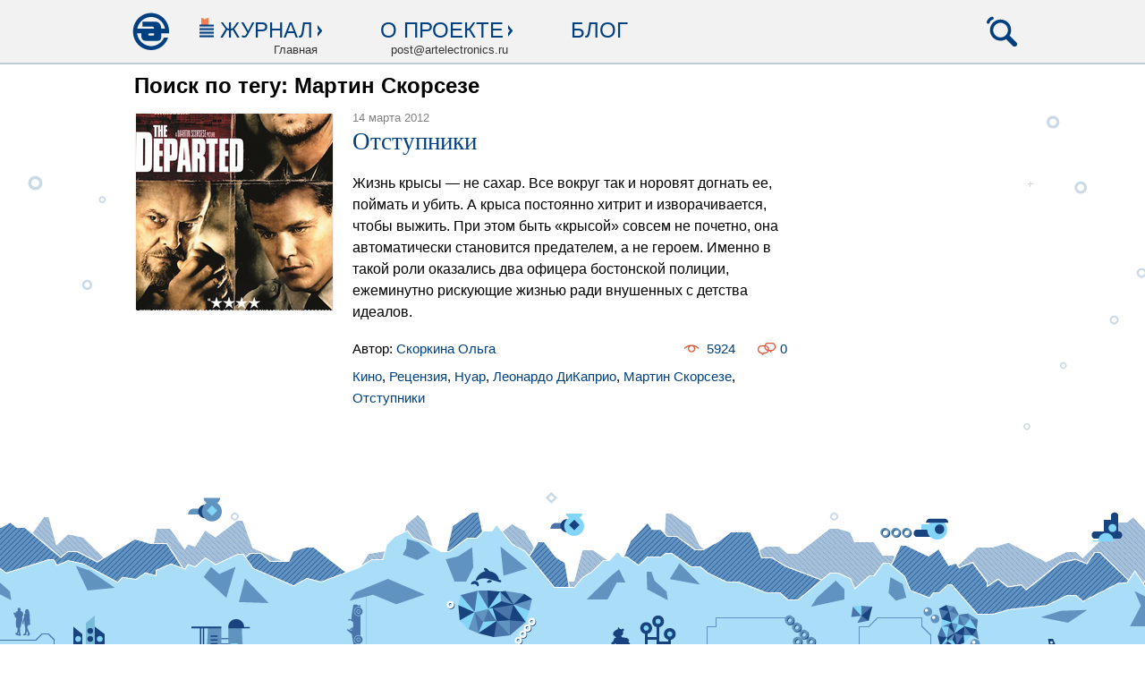

--- FILE ---
content_type: text/html; charset=utf-8
request_url: https://artelectronics.ru/tag/%D0%9C%D0%B0%D1%80%D1%82%D0%B8%D0%BD%20%D0%A1%D0%BA%D0%BE%D1%80%D1%81%D0%B5%D0%B7%D0%B5
body_size: 17925
content:
<!DOCTYPE html>
<html lang='ru'>
<head>
<meta charset='utf-8'>
<meta content='IE=Edge,chrome=1' http-equiv='X-UA-Compatible'>
<meta content='597611120fb4f804' name='yandex-verification'>
<title>ArtElectronics.ru</title>

<link href='http://artelectronics.ru/favicon.ico' rel='shortcut icon'>
<meta content='production' id='env_token' name='env_token'>
<meta name="csrf-param" content="authenticity_token" />
<meta name="csrf-token" content="eBTHS9/HlYVmbUoyhzKMIacqjEhXSi56CNRnMQaZl2gcr9ykCC5aK5xfCrJjLWEulY1O6xN5YhoZZG1Ove3kRA==" />
<script src="/assets/application-fc2416ab2e53fdd088ecf8f7314a5629.js"></script>
<link rel="stylesheet" media="screen" href="/assets/application-0dc6a14971568dfe28a918b653aa3043.css" />
<link href='http://artelectronics.ru/flipboard_culture.rss' rel='alternate' title='RSS' type='application/rss+xml'>
<link href='http://artelectronics.ru/flipboard_tech.rss' rel='alternate' title='RSS' type='application/rss+xml'>
<link href='http://artelectronics.ru/rss.rss' rel='alternate' title='RSS' type='application/rss+xml'>
<link href='http://artelectronics.ru/rss_full.rss' rel='alternate' title='RSS' type='application/rss+xml'>
<link href='http://artelectronics.ru/telegraf_full.rss' rel='alternate' title='RSS' type='application/rss+xml'>
<link href='http://artelectronics.ru/rambler.rss' rel='alternate' title='RSS' type='application/rss+xml'>
<script type="text/javascript" src="//vk.com/js/api/openapi.js?115"></script>
<style type="text/css">#vk_like{display:inline-block;}</style>



</head>
<body>



<div class='body'>

<header>
<div class='content_holder'>
<ul class='left'>
<li class='home'><a title="На главную" href="http://artelectronics.ru/"></a></li>
<li class='magazine'>
<section class='js-magazine-nav-btn'>
<span>Журнал</span>
</section>
<strong>Главная</strong>
<nav class='hidden js-magazine-nav js-header-nav'>
<div level='1'><a href="http://artelectronics.ru/">Главная</a></div>

          <div level='1'><a href="/hubs/fashion">electronic fashion</a></div>
          
          <div level='2'><a href="/hubs/electronic-fashion">electronic fashion</a></div>
          
        
          <div level='2'><a href="/hubs/retro">Fashion flashback</a></div>
          
        
        
          <div level='1'><a href="/hubs/telegraf">телеграф</a></div>
          
          <div level='2'><a href="/hubs/zametki">миниатюры</a></div>
          
        
          <div level='2'><a href="/hubs/telegraf-telegraf">телеграф</a></div>
          
        
          <div level='2'><a href="/hubs/telegraf-retro">Telegraf flashback</a></div>
          
        
        
          <div level='1'><a href="/hubs/architectural-fantasy">architectural fantasy</a></div>
          
          <div level='2'><a href="/hubs/architectural-fantasy-architectural-fantasy">architectural fantasy</a></div>
          
        
        
          <div level='1'><a href="/hubs/sound">sound</a></div>
          
          <div level='2'><a href="/hubs/elektricheskoe-kafe">электрическое кафе</a></div>
          
        
          <div level='2'><a href="/hubs/cd-revyu">CD-ревю</a></div>
          
        
          <div level='2'><a href="/hubs/sound-sound">sound</a></div>
          
        
          <div level='2'><a href="/hubs/sound-retro">Sound flashback</a></div>
          
        
        
          <div level='1'><a href="/hubs/vision">vision</a></div>
          
          <div level='2'><a href="/hubs/vision-vision">vision</a></div>
          
        
          <div level='2'><a href="/hubs/videoart">видеоарт</a></div>
          
        
          <div level='2'><a href="/hubs/dvd-revyu">DVD-ревю</a></div>
          
        
          <div level='2'><a href="/hubs/vision-retro">Vision flashback</a></div>
          
        
        
          <div level='1'><a href="/hubs/vecherniy-posetitel">вечерний посетитель</a></div>
          
          <div level='2'><a href="/hubs/vecherniy-posetitel-vecherniy-posetitel">вечерний посетитель</a></div>
          
        
        
          <div level='1'><a href="/hubs/mirazhi">миражи</a></div>
          
          <div level='2'><a href="/hubs/mirazhi-mirazhi">et cetera</a></div>
          
        
          <div level='2'><a href="/hubs/trofimenkov">кинолабиринт</a></div>
          
        
          <div level='2'><a href="/hubs/literaturnoe-revyu">литературное ревю</a></div>
          
        
        
          <div level='1'><a href="/hubs/design">design-альбом</a></div>
          
          <div level='2'><a href="/hubs/design-design">design-альбом</a></div>
          
        
        
          <div level='1'><a href="/hubs/unlinear-text">unlinear text</a></div>
          
          <div level='2'><a href="/hubs/future-future">Unlinear text</a></div>
          
        
        
          <div level='1'><a href="/hubs/murcock">майкл муркок</a></div>
          
          <div level='2'><a href="/hubs/murcock-murcock">майкл муркок</a></div>
          
        
        
</nav>
</li>
<li class='about'>
<section class='js-about-nav-btn'>
<span>О проекте</span>
</section>
<strong>post@artelectronics.ru</strong>
<nav class='hidden js-about-nav js-header-nav'>
<div level='1'><a href="http://artelectronics.ru/pages/proekt-summary">Проект. Summary</a></div>
<div level='1'><a href="http://artelectronics.ru/pages/redaktsiya">Редакция</a></div>
<div level='1'><a href="/authors">Авторы</a></div>
<div level='1'><a href="http://artelectronics.ru/pages/partners">Партнеры</a></div>
</nav>
</li>
<li class='blog'>
<section><a href="http://artelectronics.ru/hubs/blogs">Блог</a></section>
</li>
</ul>
<ul class='right'>
<li class='search js-search-btn'>
<a title="Поиск" href="#"></a>
</li>
</ul>
<div class='search-bar hidden js-search-bar'>
<form data-role="search" action="/search" accept-charset="UTF-8" method="post"><input name="utf8" type="hidden" value="&#x2713;" /><input type="hidden" name="authenticity_token" value="6KhKUi1G5RUC8+Z9KHdyViZQmIKOEAA/r8N2WGsqunmME1G9+q8qu/jBpv3MaJ9ZFPdaIcojTF++c3wn0F7JVQ==" />
<input type="text" name="search_query" id="search_query" class="form-control search_query" placeholder="Что ищем?" data-role="search_query" />
<!-- = check_box_tag 'search_posts', true, params[:sp], data: { role: :search_posts } -->
<!-- По постам -->
<!-- = check_box_tag 'search_blogs', true, params[:sb], data: { role: :search_blogs } -->
<!-- По блогам -->
<input type="submit" name="commit" value="Поиск" class="btn btn-default" />
</form>

</div>
</div>
</header>
<!-- %li= link_to t('devise.sessions.logout'), destroy_user_session_path, method: :delete -->
<!-- %li= link_to  'Регистрация', new_user_registration_path -->
<!-- %li= link_to  'Вход', new_user_session_path -->

<div class='content_holder'>

<table class='content'>
<tr>
<td class='w760'>

<div class='posts index'>
<h3>Поиск по тегу: Мартин Скорсезе</h3>
<div class='post'>
<table>
<tr>
<td class='preview_cell'>
<a href="/posts/otstupniki"><img class="preview" src="/uploads/storages/post/545/main_image/base/main-image.png?1401632867" alt="Main image" />
</a></td>
<td class='intro_cell'>
<div class='intro'>
<span class='date'>
14 марта 2012
<!-- = I18n.l(pub.created_at, format: "%d %B %Y") -->
<!-- = pub.created_at.strftime('%Y/%m/%d') -->
</span>
<h3><a href="/posts/otstupniki">Отступники</a></h3>
<div class='text content_typography'>
Жизнь крысы — не сахар. Все вокруг так и норовят догнать ее, поймать и убить. А крыса постоянно хитрит и изворачивается, чтобы выжить. При этом быть «крысой» совсем не почетно, она автоматически становится предателем, а не героем. Именно в такой роли оказались два офицера бостонской полиции, ежеминутно рискующие жизнью ради внушенных с детства идеалов.
</div>
<div class='informer'>
<div class='line'>
<br>
Автор:
<a href="/authors/%D0%A1%D0%BA%D0%BE%D1%80%D0%BA%D0%B8%D0%BD%D0%B0%20%D0%9E%D0%BB%D1%8C%D0%B3%D0%B0">Скоркина Ольга</a>

<a class="comments_count" href="/posts/otstupniki#comments">0
</a><a class="show_count" href="/posts/otstupniki">5924
</a></div>
<div class='line'>
<div class='tags base'><a href="http://artelectronics.ru/tag/%D0%9A%D0%B8%D0%BD%D0%BE">Кино</a>, <a href="http://artelectronics.ru/tag/%D0%A0%D0%B5%D1%86%D0%B5%D0%BD%D0%B7%D0%B8%D1%8F">Рецензия</a>, <a href="http://artelectronics.ru/tag/%D0%9D%D1%83%D0%B0%D1%80">Нуар</a>, <a href="http://artelectronics.ru/tag/%D0%9B%D0%B5%D0%BE%D0%BD%D0%B0%D1%80%D0%B4%D0%BE%20%D0%94%D0%B8%D0%9A%D0%B0%D0%BF%D1%80%D0%B8%D0%BE">Леонардо ДиКаприо</a>, <a href="http://artelectronics.ru/tag/%D0%9C%D0%B0%D1%80%D1%82%D0%B8%D0%BD%20%D0%A1%D0%BA%D0%BE%D1%80%D1%81%D0%B5%D0%B7%D0%B5">Мартин Скорсезе</a>, <a href="http://artelectronics.ru/tag/%D0%9E%D1%82%D1%81%D1%82%D1%83%D0%BF%D0%BD%D0%B8%D0%BA%D0%B8">Отступники</a></div>
</div>

</div>
</div>
</td>
</tr>
</table>
</div>

</div>

</td>
<td class='w240'>

<div id="vk_groups"></div>
<script type="text/javascript">
VK.Widgets.Group("vk_groups", {mode: 0, width: "240", height: "400", color1: 'ffffff', color2: '004080', color3: '004080'}, 19732984);
</script>

<br>
<br>
<br>

</td>
</tr>
</table>
</div>
<div class='fguard'></div>
</div>
<div class='app_preloader hidden'>
<img nopin="nopin" src="/preloader.gif" alt="Preloader" />
</div>
<footer>
<div class='content_holder'>
<table>
<tr>
<td class='footer_nav'>
<h3>Журнал</h3>
<nav class='footer_tree'>
<div level='1'><a href="http://artelectronics.ru/">Главная</a></div>

          <div level='1'><a href="/hubs/fashion">electronic fashion</a></div>
          
          <div level='2'><a href="/hubs/electronic-fashion">electronic fashion</a></div>
          
        
          <div level='2'><a href="/hubs/retro">Fashion flashback</a></div>
          
        
        
          <div level='1'><a href="/hubs/telegraf">телеграф</a></div>
          
          <div level='2'><a href="/hubs/zametki">миниатюры</a></div>
          
        
          <div level='2'><a href="/hubs/telegraf-telegraf">телеграф</a></div>
          
        
          <div level='2'><a href="/hubs/telegraf-retro">Telegraf flashback</a></div>
          
        
        
          <div level='1'><a href="/hubs/architectural-fantasy">architectural fantasy</a></div>
          
          <div level='2'><a href="/hubs/architectural-fantasy-architectural-fantasy">architectural fantasy</a></div>
          
        
        
          <div level='1'><a href="/hubs/sound">sound</a></div>
          
          <div level='2'><a href="/hubs/elektricheskoe-kafe">электрическое кафе</a></div>
          
        
          <div level='2'><a href="/hubs/cd-revyu">CD-ревю</a></div>
          
        
          <div level='2'><a href="/hubs/sound-sound">sound</a></div>
          
        
          <div level='2'><a href="/hubs/sound-retro">Sound flashback</a></div>
          
        
        
          <div level='1'><a href="/hubs/vision">vision</a></div>
          
          <div level='2'><a href="/hubs/vision-vision">vision</a></div>
          
        
          <div level='2'><a href="/hubs/videoart">видеоарт</a></div>
          
        
          <div level='2'><a href="/hubs/dvd-revyu">DVD-ревю</a></div>
          
        
          <div level='2'><a href="/hubs/vision-retro">Vision flashback</a></div>
          
        
        
          <div level='1'><a href="/hubs/vecherniy-posetitel">вечерний посетитель</a></div>
          
          <div level='2'><a href="/hubs/vecherniy-posetitel-vecherniy-posetitel">вечерний посетитель</a></div>
          
        
        
          <div level='1'><a href="/hubs/mirazhi">миражи</a></div>
          
          <div level='2'><a href="/hubs/mirazhi-mirazhi">et cetera</a></div>
          
        
          <div level='2'><a href="/hubs/trofimenkov">кинолабиринт</a></div>
          
        
          <div level='2'><a href="/hubs/literaturnoe-revyu">литературное ревю</a></div>
          
        
        
          <div level='1'><a href="/hubs/design">design-альбом</a></div>
          
          <div level='2'><a href="/hubs/design-design">design-альбом</a></div>
          
        
        
          <div level='1'><a href="/hubs/unlinear-text">unlinear text</a></div>
          
          <div level='2'><a href="/hubs/future-future">Unlinear text</a></div>
          
        
        
          <div level='1'><a href="/hubs/murcock">майкл муркок</a></div>
          
          <div level='2'><a href="/hubs/murcock-murcock">майкл муркок</a></div>
          
        
        
</nav>
</td>
<td class='footer_links'>
<h3>Разделы</h3>
<div><a href="http://artelectronics.ru/hubs/future">Future-текст</a></div>
<div><a href="http://artelectronics.ru/authors">Авторы</a></div>
<div><a href="http://artelectronics.ru/archive_numbers">Архив</a></div>
<div><a href="http://artelectronics.ru/hubs/blogs">Блог</a></div>
</td>
<td class='footer_contacts'>
<h3>Контакты</h3>
<section>
<h4>Павел Шулешко</h4>
<strong>Продюсер и основатель</strong>
<p class='email'><a encode="javascript" href="mailto:akela@artelectronics.ru">akela@artelectronics.ru</a></p>
</section>
<section>
<h4>Дженнет Атаева</h4>
<strong>Редактор</strong>
<p class='email'><a encode="javascript" href="mailto:djennet@artelectronics.ru">djennet@artelectronics.ru</a></p>
</section>
<section>
<p class='email'><a encode="javascript" href="mailto:post@artelectronics.ru">post@artelectronics.ru</a></p>
<strong>Почта для общих вопросов</strong>
</section>
<section>
<p class='phone'><small>+7 812</small> 499-49-20</p>
<strong>Телефон/Факс</strong>
</section>
</td>
<td class='additional'>
<h3>О проекте</h3>
<section>
<div><a href="http://artelectronics.ru/pages/partners">Партнеры</a></div>
<div><a href="http://artelectronics.ru/pages/redaktsiya">Редакция</a></div>
<div><a href="http://artelectronics.ru/pages/proekt-summary">Проект. Summary</a></div>
<div><a href="/hubs/rezyume">Резюме</a></div>
<!-- %div= link_to 'Партнеры', '#' -->
<!-- %div= link_to 'Ваши предложения', '#' -->
<!-- %div= link_to 'Реклама', '#' -->
<div><a href="/agreement.html">Пользовательское соглашение</a></div>
<div><a href="/privacy.html">Политика обработки данных</a></div>
</section>
<section>
<h4>Артэлектроникс в соц.сетях</h4>
<p class='social_networks'>
<noindex>
<a target="_blank" rel="nofollow" class="vk" href="http://vk.com/artelectronics"></a>




</noindex>
<!-- image_tag "AE/social_networks.gif" -->
</p>
<br>
<div class='footer_subscribe'>
<h4>Подписка на Дайджест AE</h4>

</div>
</section>
</td>
</tr>
</table>
<section class='description'>
<p>&copy; 2001 &mdash; 2026 ООО &laquo;Арт Электроникс Проджект&raquo;. Все права защищены.</p>
<p>Сайт может содержать контент, не предназначенный для лиц младше 18-ти лет. Копирование материалов сайта возможно только с указанием полной активной ссылки на сайт artelectronics.ru.</p>
<p>
<strong>ArtElectronics.ru</strong> &mdash; это интернет-журнал о самых обсуждаемых трендах будущего: освоении космоса, искусственном разуме и новейших технологиях.
Интерактивные future-статьи, новости современного актуального искусства, кино, музыки, дизайна, литературы, архитектуры. Новинки электроники. Новейшие цифровые технологии.
Анонсы событий в мире современного актуального искусства. Интервью с художниками, писателями, футурологами
</p>
<style>
  .footer__rkn {
    background-color: #fff8dc; /* светло-жёлтый фон (cornsilk) */
    font-size: 9px;
    line-height: 1.3;
    color: #333;
    padding: 15px 20px;
    border-top: 1px solid #e0d8a6;
    border-radius: 4px;
    margin-top: 30px;
  }

  .footer__rkn p {
    margin: 5px 0;
  }

  .footer__rkn strong {
    font-weight: 600;
  }
</style>

<div class="footer__rkn">
  <p>
    Сетевое издание <strong>«Электронное искусство/Art Electronics»</strong>.  
    Зарегистрировано Федеральной службой по надзору в сфере связи, информационных технологий и массовых коммуникаций.  
    Регистрационный номер ЭЛ № ФС 77-86069 от 13.10.2023.
  </p>

  <p>
    Учредитель и главный редактор: <strong>Шулешко Павел Викторович</strong>
  </p>

  <p>
    Телефон редакции: <a href="tel:+78124904742">+7 812 490-47-42</a> | 
    Эл. почта редакции: <a href="mailto:post@artelectronics.ru">post@artelectronics.ru</a>
  </p>

  <p>Возрастная категория: <strong>18+</strong></p>
</div>

<div class='hidden'>
</div>
</section>
</div>

</footer>

</body>
</html>
